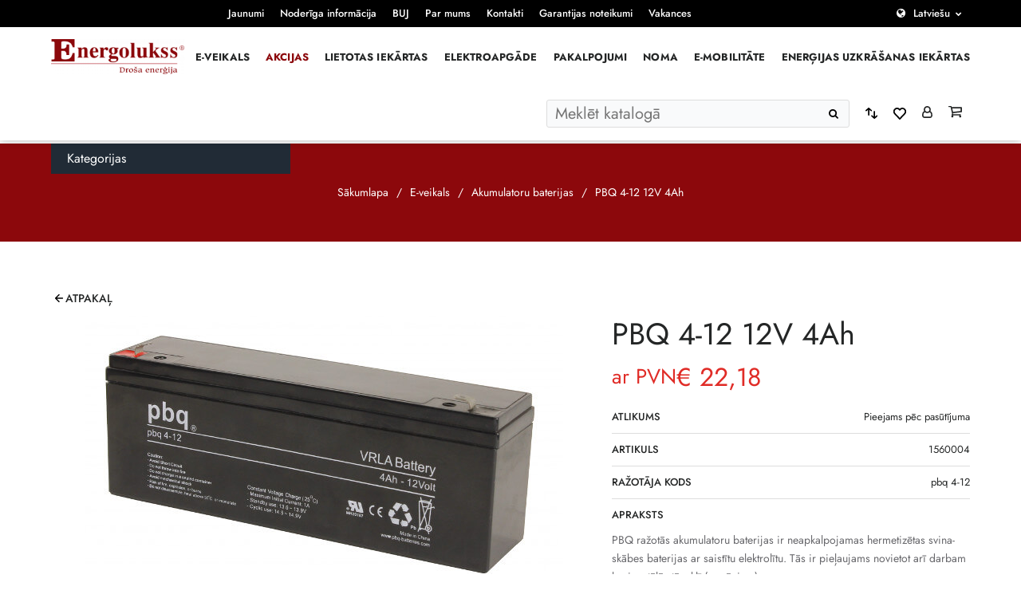

--- FILE ---
content_type: text/html; charset=UTF-8
request_url: https://www.energolukss.lv/produkts/pbq-4-12-12v-4ah/
body_size: 19027
content:
<!doctype html>
<html class="no-js" lang="lv-LV">
<head>
	<meta charset="utf-8">
	<meta http-equiv="X-UA-Compatible" content="IE=edge">
	<meta name="viewport" content="width=device-width, initial-scale=1, maximum-scale=3"> <!-- user-scalable=no -->

			<meta name="author" content="Pragmatik.lv">
				<link rel="shortcut icon" href="https://www.energolukss.lv/uploads/energoluks_favicon-01-e1659962429885.png">
		<link rel="icon" href="https://www.energolukss.lv/uploads/energoluks_favicon-01-e1659962429885.png">
		<script type="text/javascript" data-cookieconsent="ignore">
	window.dataLayer = window.dataLayer || [];

	function gtag() {
		dataLayer.push(arguments);
	}

	gtag("consent", "default", {
		ad_personalization: "denied",
		ad_storage: "denied",
		ad_user_data: "denied",
		analytics_storage: "denied",
		functionality_storage: "denied",
		personalization_storage: "denied",
		security_storage: "granted",
		wait_for_update: 500,
	});
	gtag("set", "ads_data_redaction", true);
	</script>
<script type="text/javascript" data-cookieconsent="ignore">
		(function (w, d, s, l, i) {
		w[l] = w[l] || [];
		w[l].push({'gtm.start': new Date().getTime(), event: 'gtm.js'});
		var f = d.getElementsByTagName(s)[0], j = d.createElement(s), dl = l !== 'dataLayer' ? '&l=' + l : '';
		j.async = true;
		j.src = 'https://www.googletagmanager.com/gtm.js?id=' + i + dl;
		f.parentNode.insertBefore(j, f);
	})(
		window,
		document,
		'script',
		'dataLayer',
		'AW-1048854347'
	);
</script>
<script type="text/javascript"
		id="Cookiebot"
		src="https://consent.cookiebot.com/uc.js"
		data-implementation="wp"
		data-cbid="321fd97d-ab56-4c4e-b8c1-5bc9dd872b05"
							data-blockingmode="auto"
	></script>
				<script>document.documentElement.className = document.documentElement.className + ' yes-js js_active js'</script>
				<meta name='robots' content='index, follow, max-image-preview:large, max-snippet:-1, max-video-preview:-1' />

	<!-- This site is optimized with the Yoast SEO plugin v23.9 - https://yoast.com/wordpress/plugins/seo/ -->
	<title>PBQ 4-12 12V 4Ah - Energolukss</title>
	<link rel="canonical" href="https://www.energolukss.lv/produkts/pbq-4-12-12v-4ah/" />
	<meta property="og:locale" content="lv_LV" />
	<meta property="og:type" content="article" />
	<meta property="og:title" content="PBQ 4-12 12V 4Ah - Energolukss" />
	<meta property="og:description" content="Hermetizēta svina-skābes baterija ar saistītu elektrolītu." />
	<meta property="og:url" content="https://www.energolukss.lv/produkts/pbq-4-12-12v-4ah/" />
	<meta property="og:site_name" content="Energolukss" />
	<meta property="article:publisher" content="https://www.facebook.com/Energolukss" />
	<meta property="article:modified_time" content="2024-12-02T10:57:48+00:00" />
	<meta property="og:image" content="https://www.energolukss.lv/uploads/pbq-4-12.jpg" />
	<meta property="og:image:width" content="600" />
	<meta property="og:image:height" content="347" />
	<meta property="og:image:type" content="image/jpeg" />
	<meta name="twitter:card" content="summary_large_image" />
	<meta name="twitter:site" content="@energolukss" />
	<meta name="twitter:label1" content="Est. reading time" />
	<meta name="twitter:data1" content="1 minute" />
	<script type="application/ld+json" class="yoast-schema-graph">{"@context":"https://schema.org","@graph":[{"@type":"WebPage","@id":"https://www.energolukss.lv/produkts/pbq-4-12-12v-4ah/","url":"https://www.energolukss.lv/produkts/pbq-4-12-12v-4ah/","name":"PBQ 4-12 12V 4Ah - Energolukss","isPartOf":{"@id":"/#website"},"primaryImageOfPage":{"@id":"https://www.energolukss.lv/produkts/pbq-4-12-12v-4ah/#primaryimage"},"image":{"@id":"https://www.energolukss.lv/produkts/pbq-4-12-12v-4ah/#primaryimage"},"thumbnailUrl":"https://www.energolukss.lv/uploads/pbq-4-12.jpg","datePublished":"2021-12-16T08:29:20+00:00","dateModified":"2024-12-02T10:57:48+00:00","breadcrumb":{"@id":"https://www.energolukss.lv/produkts/pbq-4-12-12v-4ah/#breadcrumb"},"inLanguage":"lv-LV","potentialAction":[{"@type":"ReadAction","target":["https://www.energolukss.lv/produkts/pbq-4-12-12v-4ah/"]}]},{"@type":"ImageObject","inLanguage":"lv-LV","@id":"https://www.energolukss.lv/produkts/pbq-4-12-12v-4ah/#primaryimage","url":"https://www.energolukss.lv/uploads/pbq-4-12.jpg","contentUrl":"https://www.energolukss.lv/uploads/pbq-4-12.jpg","width":600,"height":347},{"@type":"BreadcrumbList","@id":"https://www.energolukss.lv/produkts/pbq-4-12-12v-4ah/#breadcrumb","itemListElement":[{"@type":"ListItem","position":1,"name":"Home","item":"https://www.energolukss.lv/"},{"@type":"ListItem","position":2,"name":"PBQ 4-12 12V 4Ah"}]},{"@type":"WebSite","@id":"/#website","url":"/","name":"Energolukss","description":"Droša enerģija","publisher":{"@id":"/#organization"},"potentialAction":[{"@type":"SearchAction","target":{"@type":"EntryPoint","urlTemplate":"/?s={search_term_string}"},"query-input":{"@type":"PropertyValueSpecification","valueRequired":true,"valueName":"search_term_string"}}],"inLanguage":"lv-LV"},{"@type":"Organization","@id":"/#organization","name":"Energolukss","url":"/","logo":{"@type":"ImageObject","inLanguage":"lv-LV","@id":"/#/schema/logo/image/","url":"https://www.energolukss.lv/uploads/energoluks_favicon-01-e1659962429885.png","contentUrl":"https://www.energolukss.lv/uploads/energoluks_favicon-01-e1659962429885.png","width":68,"height":68,"caption":"Energolukss"},"image":{"@id":"/#/schema/logo/image/"},"sameAs":["https://www.facebook.com/Energolukss","https://x.com/energolukss","https://www.instagram.com/energolukss/","https://www.linkedin.com/company/energolukss","https://www.youtube.com/user/Energolukss","https://lv.wikipedia.org/wiki/Energolukss"]}]}</script>
	<!-- / Yoast SEO plugin. -->


<link rel='dns-prefetch' href='//www.google.com' />
<link rel='dns-prefetch' href='//cdn.jsdelivr.net' />
<link rel='stylesheet' id='makecommerceblocks-css' href='https://www.energolukss.lv/plugins/makecommerce/payment/gateway/woocommerce/blocks/css/makecommerceblocks.css?ver=6.6.2' type='text/css' media='all' />
<link rel='stylesheet' id='yith_woocompare_page-css' href='https://www.energolukss.lv/plugins/yith-woocommerce-compare/assets/css/style.css?ver=2.12.0' type='text/css' media='all' />
<style id='yith_woocompare_page-inline-css' type='text/css'>

				#yith-woocompare-cat-nav h3 {
                    color: #333333;
                }
                #yith-woocompare-cat-nav li a {
                    color: #777777;
                }
                #yith-woocompare-cat-nav li a:hover, #yith-woocompare-cat-nav li .active {
                    color: #333333;
                }
                table.compare-list .remove a {
                    color: #777777;
                }
                table.compare-list .remove a:hover {
                    color: #333333;
                }
                a.button.yith_woocompare_clear, table.compare-list .product_info .button, table.compare-list .add-to-cart .button, table.compare-list .added_to_cart {
                    color: #ffffff;
                    background-color: #b2b2b2;
                }
               	a.button.yith_woocompare_clear:hover, table.compare-list .product_info .button:hover, table.compare-list .add-to-cart .button:hover, table.compare-list .added_to_cart:hover {
                    color: #ffffff;
                    background-color: #303030;
                }
                table.compare-list .rating .star-rating {
                    color: #303030;
                }
                #yith-woocompare-related .yith-woocompare-related-title {
                    color: #333333;
                }
                #yith-woocompare-related .related-products .button {
                    color: #ffffff;
                    background-color: #b2b2b2;
                }
                #yith-woocompare-related .related-products .button:hover {
                    color: #ffffff;
                    background-color: #303030;
                }
                #yith-woocompare-share h3 {
                    color: #333333;
                }
                table.compare-list tr.different, table.compare-list tr.different th {
                	background-color: #e4e4e4 !important;
                }
</style>
<link rel='stylesheet' id='jquery-fixedheadertable-style-css' href='https://www.energolukss.lv/plugins/yith-woocommerce-compare/assets/css/jquery.dataTables.css?ver=1.10.18' type='text/css' media='all' />
<style id='classic-theme-styles-inline-css' type='text/css'>
/*! This file is auto-generated */
.wp-block-button__link{color:#fff;background-color:#32373c;border-radius:9999px;box-shadow:none;text-decoration:none;padding:calc(.667em + 2px) calc(1.333em + 2px);font-size:1.125em}.wp-block-file__button{background:#32373c;color:#fff;text-decoration:none}
</style>
<style id='global-styles-inline-css' type='text/css'>
:root{--wp--preset--aspect-ratio--square: 1;--wp--preset--aspect-ratio--4-3: 4/3;--wp--preset--aspect-ratio--3-4: 3/4;--wp--preset--aspect-ratio--3-2: 3/2;--wp--preset--aspect-ratio--2-3: 2/3;--wp--preset--aspect-ratio--16-9: 16/9;--wp--preset--aspect-ratio--9-16: 9/16;--wp--preset--color--black: #000000;--wp--preset--color--cyan-bluish-gray: #abb8c3;--wp--preset--color--white: #ffffff;--wp--preset--color--pale-pink: #f78da7;--wp--preset--color--vivid-red: #cf2e2e;--wp--preset--color--luminous-vivid-orange: #ff6900;--wp--preset--color--luminous-vivid-amber: #fcb900;--wp--preset--color--light-green-cyan: #7bdcb5;--wp--preset--color--vivid-green-cyan: #00d084;--wp--preset--color--pale-cyan-blue: #8ed1fc;--wp--preset--color--vivid-cyan-blue: #0693e3;--wp--preset--color--vivid-purple: #9b51e0;--wp--preset--gradient--vivid-cyan-blue-to-vivid-purple: linear-gradient(135deg,rgba(6,147,227,1) 0%,rgb(155,81,224) 100%);--wp--preset--gradient--light-green-cyan-to-vivid-green-cyan: linear-gradient(135deg,rgb(122,220,180) 0%,rgb(0,208,130) 100%);--wp--preset--gradient--luminous-vivid-amber-to-luminous-vivid-orange: linear-gradient(135deg,rgba(252,185,0,1) 0%,rgba(255,105,0,1) 100%);--wp--preset--gradient--luminous-vivid-orange-to-vivid-red: linear-gradient(135deg,rgba(255,105,0,1) 0%,rgb(207,46,46) 100%);--wp--preset--gradient--very-light-gray-to-cyan-bluish-gray: linear-gradient(135deg,rgb(238,238,238) 0%,rgb(169,184,195) 100%);--wp--preset--gradient--cool-to-warm-spectrum: linear-gradient(135deg,rgb(74,234,220) 0%,rgb(151,120,209) 20%,rgb(207,42,186) 40%,rgb(238,44,130) 60%,rgb(251,105,98) 80%,rgb(254,248,76) 100%);--wp--preset--gradient--blush-light-purple: linear-gradient(135deg,rgb(255,206,236) 0%,rgb(152,150,240) 100%);--wp--preset--gradient--blush-bordeaux: linear-gradient(135deg,rgb(254,205,165) 0%,rgb(254,45,45) 50%,rgb(107,0,62) 100%);--wp--preset--gradient--luminous-dusk: linear-gradient(135deg,rgb(255,203,112) 0%,rgb(199,81,192) 50%,rgb(65,88,208) 100%);--wp--preset--gradient--pale-ocean: linear-gradient(135deg,rgb(255,245,203) 0%,rgb(182,227,212) 50%,rgb(51,167,181) 100%);--wp--preset--gradient--electric-grass: linear-gradient(135deg,rgb(202,248,128) 0%,rgb(113,206,126) 100%);--wp--preset--gradient--midnight: linear-gradient(135deg,rgb(2,3,129) 0%,rgb(40,116,252) 100%);--wp--preset--font-size--small: 13px;--wp--preset--font-size--medium: 20px;--wp--preset--font-size--large: 36px;--wp--preset--font-size--x-large: 42px;--wp--preset--spacing--20: 0.44rem;--wp--preset--spacing--30: 0.67rem;--wp--preset--spacing--40: 1rem;--wp--preset--spacing--50: 1.5rem;--wp--preset--spacing--60: 2.25rem;--wp--preset--spacing--70: 3.38rem;--wp--preset--spacing--80: 5.06rem;--wp--preset--shadow--natural: 6px 6px 9px rgba(0, 0, 0, 0.2);--wp--preset--shadow--deep: 12px 12px 50px rgba(0, 0, 0, 0.4);--wp--preset--shadow--sharp: 6px 6px 0px rgba(0, 0, 0, 0.2);--wp--preset--shadow--outlined: 6px 6px 0px -3px rgba(255, 255, 255, 1), 6px 6px rgba(0, 0, 0, 1);--wp--preset--shadow--crisp: 6px 6px 0px rgba(0, 0, 0, 1);}:where(.is-layout-flex){gap: 0.5em;}:where(.is-layout-grid){gap: 0.5em;}body .is-layout-flex{display: flex;}.is-layout-flex{flex-wrap: wrap;align-items: center;}.is-layout-flex > :is(*, div){margin: 0;}body .is-layout-grid{display: grid;}.is-layout-grid > :is(*, div){margin: 0;}:where(.wp-block-columns.is-layout-flex){gap: 2em;}:where(.wp-block-columns.is-layout-grid){gap: 2em;}:where(.wp-block-post-template.is-layout-flex){gap: 1.25em;}:where(.wp-block-post-template.is-layout-grid){gap: 1.25em;}.has-black-color{color: var(--wp--preset--color--black) !important;}.has-cyan-bluish-gray-color{color: var(--wp--preset--color--cyan-bluish-gray) !important;}.has-white-color{color: var(--wp--preset--color--white) !important;}.has-pale-pink-color{color: var(--wp--preset--color--pale-pink) !important;}.has-vivid-red-color{color: var(--wp--preset--color--vivid-red) !important;}.has-luminous-vivid-orange-color{color: var(--wp--preset--color--luminous-vivid-orange) !important;}.has-luminous-vivid-amber-color{color: var(--wp--preset--color--luminous-vivid-amber) !important;}.has-light-green-cyan-color{color: var(--wp--preset--color--light-green-cyan) !important;}.has-vivid-green-cyan-color{color: var(--wp--preset--color--vivid-green-cyan) !important;}.has-pale-cyan-blue-color{color: var(--wp--preset--color--pale-cyan-blue) !important;}.has-vivid-cyan-blue-color{color: var(--wp--preset--color--vivid-cyan-blue) !important;}.has-vivid-purple-color{color: var(--wp--preset--color--vivid-purple) !important;}.has-black-background-color{background-color: var(--wp--preset--color--black) !important;}.has-cyan-bluish-gray-background-color{background-color: var(--wp--preset--color--cyan-bluish-gray) !important;}.has-white-background-color{background-color: var(--wp--preset--color--white) !important;}.has-pale-pink-background-color{background-color: var(--wp--preset--color--pale-pink) !important;}.has-vivid-red-background-color{background-color: var(--wp--preset--color--vivid-red) !important;}.has-luminous-vivid-orange-background-color{background-color: var(--wp--preset--color--luminous-vivid-orange) !important;}.has-luminous-vivid-amber-background-color{background-color: var(--wp--preset--color--luminous-vivid-amber) !important;}.has-light-green-cyan-background-color{background-color: var(--wp--preset--color--light-green-cyan) !important;}.has-vivid-green-cyan-background-color{background-color: var(--wp--preset--color--vivid-green-cyan) !important;}.has-pale-cyan-blue-background-color{background-color: var(--wp--preset--color--pale-cyan-blue) !important;}.has-vivid-cyan-blue-background-color{background-color: var(--wp--preset--color--vivid-cyan-blue) !important;}.has-vivid-purple-background-color{background-color: var(--wp--preset--color--vivid-purple) !important;}.has-black-border-color{border-color: var(--wp--preset--color--black) !important;}.has-cyan-bluish-gray-border-color{border-color: var(--wp--preset--color--cyan-bluish-gray) !important;}.has-white-border-color{border-color: var(--wp--preset--color--white) !important;}.has-pale-pink-border-color{border-color: var(--wp--preset--color--pale-pink) !important;}.has-vivid-red-border-color{border-color: var(--wp--preset--color--vivid-red) !important;}.has-luminous-vivid-orange-border-color{border-color: var(--wp--preset--color--luminous-vivid-orange) !important;}.has-luminous-vivid-amber-border-color{border-color: var(--wp--preset--color--luminous-vivid-amber) !important;}.has-light-green-cyan-border-color{border-color: var(--wp--preset--color--light-green-cyan) !important;}.has-vivid-green-cyan-border-color{border-color: var(--wp--preset--color--vivid-green-cyan) !important;}.has-pale-cyan-blue-border-color{border-color: var(--wp--preset--color--pale-cyan-blue) !important;}.has-vivid-cyan-blue-border-color{border-color: var(--wp--preset--color--vivid-cyan-blue) !important;}.has-vivid-purple-border-color{border-color: var(--wp--preset--color--vivid-purple) !important;}.has-vivid-cyan-blue-to-vivid-purple-gradient-background{background: var(--wp--preset--gradient--vivid-cyan-blue-to-vivid-purple) !important;}.has-light-green-cyan-to-vivid-green-cyan-gradient-background{background: var(--wp--preset--gradient--light-green-cyan-to-vivid-green-cyan) !important;}.has-luminous-vivid-amber-to-luminous-vivid-orange-gradient-background{background: var(--wp--preset--gradient--luminous-vivid-amber-to-luminous-vivid-orange) !important;}.has-luminous-vivid-orange-to-vivid-red-gradient-background{background: var(--wp--preset--gradient--luminous-vivid-orange-to-vivid-red) !important;}.has-very-light-gray-to-cyan-bluish-gray-gradient-background{background: var(--wp--preset--gradient--very-light-gray-to-cyan-bluish-gray) !important;}.has-cool-to-warm-spectrum-gradient-background{background: var(--wp--preset--gradient--cool-to-warm-spectrum) !important;}.has-blush-light-purple-gradient-background{background: var(--wp--preset--gradient--blush-light-purple) !important;}.has-blush-bordeaux-gradient-background{background: var(--wp--preset--gradient--blush-bordeaux) !important;}.has-luminous-dusk-gradient-background{background: var(--wp--preset--gradient--luminous-dusk) !important;}.has-pale-ocean-gradient-background{background: var(--wp--preset--gradient--pale-ocean) !important;}.has-electric-grass-gradient-background{background: var(--wp--preset--gradient--electric-grass) !important;}.has-midnight-gradient-background{background: var(--wp--preset--gradient--midnight) !important;}.has-small-font-size{font-size: var(--wp--preset--font-size--small) !important;}.has-medium-font-size{font-size: var(--wp--preset--font-size--medium) !important;}.has-large-font-size{font-size: var(--wp--preset--font-size--large) !important;}.has-x-large-font-size{font-size: var(--wp--preset--font-size--x-large) !important;}
:where(.wp-block-post-template.is-layout-flex){gap: 1.25em;}:where(.wp-block-post-template.is-layout-grid){gap: 1.25em;}
:where(.wp-block-columns.is-layout-flex){gap: 2em;}:where(.wp-block-columns.is-layout-grid){gap: 2em;}
:root :where(.wp-block-pullquote){font-size: 1.5em;line-height: 1.6;}
</style>
<link rel='stylesheet' id='select2css-css' href='//cdn.jsdelivr.net/npm/select2@4.1.0-rc.0/dist/css/select2.min.css?ver=1.0' type='text/css' media='all' />
<style id='woocommerce-inline-inline-css' type='text/css'>
.woocommerce form .form-row .required { visibility: visible; }
</style>
<link rel='stylesheet' id='it-gift-modal-style-css' href='https://www.energolukss.lv/plugins/ithemeland-free-gifts-for-woo/frontend/assets/css/modal/modal.css?ver=2.8.1' type='text/css' media='all' />
<link rel='stylesheet' id='it-gift-popup-css' href='https://www.energolukss.lv/plugins/ithemeland-free-gifts-for-woo/frontend/assets/css/popup/popup.css?ver=1.0.2' type='text/css' media='all' />
<link rel='stylesheet' id='jquery-colorbox-css' href='https://www.energolukss.lv/plugins/yith-woocommerce-compare/assets/css/colorbox.css?ver=1.6.1' type='text/css' media='all' />
<link rel='stylesheet' id='yith-woocompare-widget-css' href='https://www.energolukss.lv/plugins/yith-woocommerce-compare/assets/css/widget.css?ver=2.12.0' type='text/css' media='all' />
<link rel='stylesheet' id='sage-css' href='https://www.energolukss.lv/themes/base/app/styles/base.css?ver=1.2.17' type='text/css' media='all' />
<link rel='stylesheet' id='sage-page-css' href='https://www.energolukss.lv/themes/base/app/styles/single-product.css?ver=1.2.17' type='text/css' media='all' />
	<script>
		var asset_version = "1.2.17";
		var curr_lang = 'lv';
		var ajaxurl = "https:\/\/www.energolukss.lv\/wp\/wp-admin\/admin-ajax.php",
			base_url = "https:\/\/www.energolukss.lv\/themes\/base",
			template_url = "https:\/\/www.energolukss.lv\/themes\/base",
			translations = {
				viewCompare: 'Apskatīt salīdzināšanu',
				orderPopularity: 'Kārtot pēc popularitātes',
				orderPriceASD: 'Kārtot pēc cenas: no zemas līdz augstākajai',
				orderPriceDESC: 'Kārtot pēc cenas: no augstākās līdz zemākajai',
				orderLatest: 'Kārtot pēc jaunākā',
				orderDefault: 'Noklusējuma šķirošana',
				clear_selection: 'Atcelt filtrus',
				no_products_found: "Netika atrasti produkti",
				from: "No",
				to: "Līdz",
				price: "Cena",
				tags: "Tags",
				required: "Please fill all required fields",
				field_required: "Obligāts lauks",
				valid_email: "Lūdzu, norādiet derīgu e -pasta adresi",
				valid_phone: "Lūdzu, norādiet derīgu tālruņa numuru",
				valid_captcha: "Please check the reCAPTCHA field",
				select: "Choose",
				prev: "Atpakaļ",
				next: "Tālāk",
				readmore: "Lasīt vairāk",
				orderPowerASD: "Kārtot pēc jaudas: no zemākās līdz augstākajai (kw)",
				orderPowerDESC: "Kārtot pēc jaudas: no augstākās līdz zemākajai (kw)",
				hasDiscount: "Produktus ar atlaidēm",
				discountTitle: "Rādīt tikai",
			},
			gmap_api_key = "AIzaSyDrUHUh7Ng2kLoXSUfDnHDXmWOzP_EDwmg",
			recaptcha_v2_checkbox = "6Lebt5ImAAAAAIlQgFTDSubKp7JP0dKXgAvhqQOm",
			recaptcha_v2_invisible = "6Ld3bJMmAAAAAGbY1GHgrgfR4wEc6PMinHshGf4K",
			added_string = 'Added to cart',
			go_to_cart = 'Go to cart',
			added_wishlist_string = 'Added to wishlist';
		var currentCat = '';
	</script>
	<script type="text/javascript" src="https://www.energolukss.lv/wp/wp-includes/js/jquery/jquery.min.js?ver=3.7.1" id="jquery-core-js"></script>
<script type="text/javascript" src="https://www.energolukss.lv/wp/wp-includes/js/jquery/jquery-migrate.min.js?ver=3.4.1" id="jquery-migrate-js"></script>
<script type="text/javascript" id="MC_BLOCKS_SWITCHER-js-before">
/* <![CDATA[ */
const MC_BLOCKS_SWITCHER = {"country":"LV"}
/* ]]> */
</script>
<script type="text/javascript" src="https://www.energolukss.lv/plugins/makecommerce/payment/gateway/woocommerce/blocks/js/mc_blocks_payment_switcher.js?ver=1754473937" id="MC_BLOCKS_SWITCHER-js"></script>
<script type="text/javascript" id="MC_PARCELMACHINE_SEARCHABLE_JS-js-before">
/* <![CDATA[ */
const MC_PARCELMACHINE_SEARCHABLE_JS = [{"placeholder":"-- izv\u0113laties pakom\u0101tu --"}]
/* ]]> */
</script>
<script type="text/javascript" src="https://www.energolukss.lv/plugins/makecommerce/shipping/js/parcelmachine_searchable.js?ver=1754473937" id="MC_PARCELMACHINE_SEARCHABLE_JS-js"></script>
<script type="text/javascript" src="https://www.energolukss.lv/plugins/makecommerce/shipping/js/parcelmachine.js?ver=1754473937" id="MC_PARCELMACHINE_JS-js"></script>
<script type="text/javascript" src="https://www.energolukss.lv/plugins/recaptcha-woo/js/rcfwc.js?ver=1.0" id="rcfwc-js-js" defer="defer" data-wp-strategy="defer"></script>
<script type="text/javascript" src="https://www.google.com/recaptcha/api.js?explicit&amp;hl=lv_LV" id="recaptcha-js" defer="defer" data-wp-strategy="defer"></script>
<script type="text/javascript" src="https://www.energolukss.lv/plugins/woocommerce/assets/js/jquery-blockui/jquery.blockUI.min.js?ver=2.7.0-wc.8.9.3" id="jquery-blockui-js" defer="defer" data-wp-strategy="defer"></script>
<script type="text/javascript" id="wc-add-to-cart-js-extra">
/* <![CDATA[ */
var wc_add_to_cart_params = {"ajax_url":"\/wp\/wp-admin\/admin-ajax.php","wc_ajax_url":"\/?wc-ajax=%%endpoint%%","i18n_view_cart":"Skat\u012bt grozu","cart_url":"https:\/\/www.energolukss.lv\/grozs\/","is_cart":"","cart_redirect_after_add":"no"};
/* ]]> */
</script>
<script type="text/javascript" src="https://www.energolukss.lv/plugins/woocommerce/assets/js/frontend/add-to-cart.min.js?ver=8.9.3" id="wc-add-to-cart-js" defer="defer" data-wp-strategy="defer"></script>
<script type="text/javascript" id="wc-single-product-js-extra">
/* <![CDATA[ */
var wc_single_product_params = {"i18n_required_rating_text":"Please select a rating","review_rating_required":"yes","flexslider":{"rtl":false,"animation":"slide","smoothHeight":true,"directionNav":false,"controlNav":"thumbnails","slideshow":false,"animationSpeed":500,"animationLoop":false,"allowOneSlide":false},"zoom_enabled":"","zoom_options":[],"photoswipe_enabled":"","photoswipe_options":{"shareEl":false,"closeOnScroll":false,"history":false,"hideAnimationDuration":0,"showAnimationDuration":0},"flexslider_enabled":""};
/* ]]> */
</script>
<script type="text/javascript" src="https://www.energolukss.lv/plugins/woocommerce/assets/js/frontend/single-product.min.js?ver=8.9.3" id="wc-single-product-js" defer="defer" data-wp-strategy="defer"></script>
<script type="text/javascript" src="https://www.energolukss.lv/plugins/woocommerce/assets/js/js-cookie/js.cookie.min.js?ver=2.1.4-wc.8.9.3" id="js-cookie-js" defer="defer" data-wp-strategy="defer"></script>
<script type="text/javascript" id="woocommerce-js-extra">
/* <![CDATA[ */
var woocommerce_params = {"ajax_url":"\/wp\/wp-admin\/admin-ajax.php","wc_ajax_url":"\/?wc-ajax=%%endpoint%%"};
/* ]]> */
</script>
<script type="text/javascript" src="https://www.energolukss.lv/plugins/woocommerce/assets/js/frontend/woocommerce.min.js?ver=8.9.3" id="woocommerce-js" defer="defer" data-wp-strategy="defer"></script>
<script type="text/javascript" src="https://www.energolukss.lv/plugins/ithemeland-free-gifts-for-woo/frontend/assets/js/owl-carousel/owl.carousel.min.js?ver=2.8.1" id="owl-carousel-js"></script>
<script type="text/javascript" id="it-owl-carousel-js-extra">
/* <![CDATA[ */
var it_gift_carousel_ajax = {"loop":"false","dots":"false","nav":"false","speed":"5000","mobile":"1","tablet":"3","desktop":"5"};
/* ]]> */
</script>
<script type="text/javascript" src="https://www.energolukss.lv/plugins/ithemeland-free-gifts-for-woo/frontend/assets/js/owl-carousel/owl-carousel-enhanced.js?ver=2.8.1" id="it-owl-carousel-js"></script>
<script type="text/javascript" src="https://www.energolukss.lv/plugins/ithemeland-free-gifts-for-woo/frontend/assets/js/scrollbar/jquery.scrollbar.min.js?ver=2.8.1" id="pw-gift-scrollbar-js-js"></script>
<script type="text/javascript" id="wc-settings-dep-in-header-js-after">
/* <![CDATA[ */
console.warn( "Scripts that have a dependency on [wc-settings] must be loaded in the footer, mc-blocks-payments was registered to load in the header, but has been switched to load in the footer instead. See https://github.com/woocommerce/woocommerce-gutenberg-products-block/pull/5059" );
console.warn( "Scripts that have a dependency on [wc-settings] must be loaded in the footer, mc-blocks-parcelmachines was registered to load in the header, but has been switched to load in the footer instead. See https://github.com/woocommerce/woocommerce-gutenberg-products-block/pull/5059" );
/* ]]> */
</script>
<link rel="EditURI" type="application/rsd+xml" title="RSD" href="https://www.energolukss.lv/wp/xmlrpc.php?rsd" />
<meta name="generator" content="WordPress 6.6.2" />
<meta name="generator" content="WooCommerce 8.9.3" />
<link rel='shortlink' href='https://www.energolukss.lv/?p=5230' />
<link rel="alternate" title="oEmbed (JSON)" type="application/json+oembed" href="https://www.energolukss.lv/wp-json/oembed/1.0/embed?url=https%3A%2F%2Fwww.energolukss.lv%2Fprodukts%2Fpbq-4-12-12v-4ah%2F" />
<link rel="alternate" title="oEmbed (XML)" type="text/xml+oembed" href="https://www.energolukss.lv/wp-json/oembed/1.0/embed?url=https%3A%2F%2Fwww.energolukss.lv%2Fprodukts%2Fpbq-4-12-12v-4ah%2F&#038;format=xml" />
<meta name="generator" content="WPML ver:4.8.1 stt:1,31;" />
	<script>

					        // jQuery(document).on( 'change', '.wc_payment_methods input[name="payment_method"]', function() {
				// 	jQuery('body').trigger('update_checkout');
				// });
					</script>
				<noscript><style>.woocommerce-product-gallery{ opacity: 1 !important; }</style></noscript>
			<style type="text/css" id="wp-custom-css">
			/* COOKIEBOT */
#CybotCookiebotDialogFooter .CybotCookiebotDialogBodyButton {
  background-color: #8b080c !important;
  border: 2px solid #8b080c !important;
}
#CybotCookiebotDialog input:checked+.CybotCookiebotDialogBodyLevelButtonSlider {
  background-color: #ddd !important;
}
#CookiebotWidget #CookiebotWidget-buttons #CookiebotWidget-btn-change {
  background-color: #8b080c !important;
  border-color: #8b080c !important;
}
#CookiebotWidget #CookiebotWidget-buttons #CookiebotWidget-btn-withdraw {
  border-color: #8b080c !important;
}
#CookiebotWidget .CookiebotWidget-body .CookiebotWidget-consents-list li.CookiebotWidget-approved svg {
    fill: #8b080c !important;
}
#CookiebotWidget .CookiebotWidget-consent-details button,
#CybotCookiebotDialogNav .CybotCookiebotDialogNavItemLink:hover {
  color: #8b080c !important;
}
#CybotCookiebotDialogNav .CybotCookiebotDialogNavItemLink.CybotCookiebotDialogActive {
  border-bottom: 1px solid #8b080c !important;
  color: #8b080c !important;
}		</style>
		<!-- Google tag (gtag.js) -->
<script async src="https://www.googletagmanager.com/gtag/js?id=G-XJ0J7T1K5V"></script>
<script>
  window.dataLayer = window.dataLayer || [];
  function gtag(){dataLayer.push(arguments);}
  gtag('js', new Date());

  gtag('config', 'G-XJ0J7T1K5V');
</script>

<!-- Google tag (gtag.js) -->
<script async src="https://www.googletagmanager.com/gtag/js?id=AW-1048854347"></script>
<script>
  window.dataLayer = window.dataLayer || [];
  function gtag(){dataLayer.push(arguments);}
  gtag('js', new Date());

  gtag('config', 'AW-1048854347');
</script></head>
<body class="product-template-default single single-product postid-5230 theme-base woocommerce woocommerce-page woocommerce-no-js">
<!--[if IE]>
	<div class="alert alert-warning">
		You are using an <strong>outdated</strong> browser. Please <a href="http://browsehappy.com/">upgrade your browser</a> to improve your experience.	</div>
<![endif]-->
<div class="outer-wrapper">
	        <div id="cookies" class="cookies cookies--hidden">
            <div class="cookies__inner">
                <div class="cookies__text">
                    <p>Mēs izmantojam sīkdatnes. Vairāk lasiet mūsu Privātuma politikā. Turpinot lietot šo lapu Jūs piekrītat šiem noteikumiem. <a class="cookies__more" href="https://www.energolukss.lv/sikdatnu-izmantosanas-politika/">Lasīt vairāk</a></p>
                </div>
                <div class="cookies__button">
                    <button id="cookies-btn" class="btn">Turpināt</button>
                </div>
            </div>
        </div>
        <header class="header">
	<div class="header__top">
		<div class="container container--full">
			<div class="menu-wrapper flexbox-full v-c">
				<div class="col m-auto col-s-full">
					<nav class="top-nav">
						<div class="menu-top-menu-container"><ul id="menu-top-menu" class="top-nav__list"><li id="menu-item-7847" class="menu-item menu-item-type-post_type menu-item-object-page menu-item-7847"><a href="https://www.energolukss.lv/jaunumi/">Jaunumi</a></li>
<li id="menu-item-3982" class="menu-item menu-item-type-post_type menu-item-object-page menu-item-has-children menu-item-3982"><a href="https://www.energolukss.lv/noderiga-informacija/">Noderīga informācija</a>
<ul class="sub-menu">
	<li id="menu-item-11053" class="menu-item menu-item-type-post_type menu-item-object-page menu-item-11053"><a href="https://www.energolukss.lv/noteikumi-un-nosacijumi/">Noteikumi un nosacījumi</a></li>
	<li id="menu-item-11052" class="menu-item menu-item-type-post_type menu-item-object-page menu-item-11052"><a href="https://www.energolukss.lv/sikdatnu-izmantosanas-politika/">Sīkdatņu izmantošanas politika</a></li>
</ul>
</li>
<li id="menu-item-157" class="menu-item menu-item-type-post_type menu-item-object-page menu-item-157"><a href="https://www.energolukss.lv/buj/">BUJ</a></li>
<li id="menu-item-158" class="menu-item menu-item-type-post_type menu-item-object-page menu-item-158"><a href="https://www.energolukss.lv/par-mums/">Par mums</a></li>
<li id="menu-item-25" class="menu-item menu-item-type-post_type menu-item-object-page menu-item-25"><a href="https://www.energolukss.lv/kontakti/">Kontakti</a></li>
<li id="menu-item-7768" class="menu-item menu-item-type-post_type menu-item-object-page menu-item-7768"><a href="https://www.energolukss.lv/garantijas-noteikumi/">Garantijas noteikumi</a></li>
<li id="menu-item-9738" class="menu-item menu-item-type-post_type menu-item-object-page menu-item-9738"><a href="https://www.energolukss.lv/vakances/">Vakances</a></li>
</ul></div>					</nav>
				</div>
				<div class="col col-s-full">
							<ul class="languages">
			<li>
				<button class="lang-item lang-item--current">Latviešu</button>
				<ul class="languages__dropdown">
												<li>
								<a class="lang-item" href="https://www.energolukss.lv/en/product/pbq-4-12-12v-4ah/">en</a>
							</li>
											</ul>
			</li>
		</ul>
						</div>
			</div>
		</div>
	</div>
	<div class="header__main">
		<div class="container container--full">
			<div class="flexbox-full v-c">
				<div class="col">
											<div class="header-logo">
							<a class="header-logo__link" href="https://www.energolukss.lv"><img class="header-logo__image" src="https://www.energolukss.lv/uploads/energolukss_drosa_energija-250x66.png" alt="PBQ 4-12 12V 4Ah"></a>						</div>
										</div>
				<div class="col m-left">
					<nav class="main-nav">
						<div class="menu-main-menu-container"><ul id="menu-main-menu" class="main-nav__list"><li id="menu-item-93" class="menu-item menu-item-type-taxonomy menu-item-object-product_cat current-product-ancestor menu-item-93"><a href="https://www.energolukss.lv/kategorija/e-veikals/">E-veikals</a></li>
<li id="menu-item-191" class="higlight menu-item menu-item-type-post_type menu-item-object-page menu-item-191"><a href="https://www.energolukss.lv/akcijas/">Akcijas</a></li>
<li id="menu-item-9787" class="menu-item menu-item-type-custom menu-item-object-custom menu-item-9787"><a href="https://www.energolukss.lv/kategorija/precu-katalogs/lietotas-iekartas/#/?category&#038;tag">Lietotas iekārtas</a></li>
<li id="menu-item-4952" class="menu-item menu-item-type-post_type menu-item-object-page menu-item-has-children menu-item-4952"><a href="https://www.energolukss.lv/elektroapgade/">Elektroapgāde</a>
<ul class="sub-menu">
	<li id="menu-item-9918" class="menu-item menu-item-type-post_type menu-item-object-page menu-item-9918"><a href="https://www.energolukss.lv/elektroapgade/akumulatoru-baterijas-2/">Akumulatoru baterijas</a></li>
	<li id="menu-item-4954" class="menu-item menu-item-type-post_type menu-item-object-page menu-item-4954"><a href="https://www.energolukss.lv/elektroapgade/garanteta-elektroapgade/">Garantētā elektroapgāde</a></li>
	<li id="menu-item-4953" class="menu-item menu-item-type-post_type menu-item-object-page menu-item-4953"><a href="https://www.energolukss.lv/elektroapgade/generatori/">Rezerves elektroapgāde</a></li>
	<li id="menu-item-4988" class="menu-item menu-item-type-post_type menu-item-object-page menu-item-4988"><a href="https://www.energolukss.lv/?page_id=4986">Analogi RBC akumulatoru komplekti</a></li>
	<li id="menu-item-5147" class="menu-item menu-item-type-post_type menu-item-object-page menu-item-5147"><a href="https://www.energolukss.lv/elektroapgade/reaktivas-jaudas-kompensacija/">Reaktīvās jaudas kompensācija</a></li>
	<li id="menu-item-9091" class="menu-item menu-item-type-post_type menu-item-object-page menu-item-9091"><a href="https://www.energolukss.lv/saules-energija/">Saules enerģija</a></li>
	<li id="menu-item-5711" class="menu-item menu-item-type-post_type menu-item-object-page menu-item-5711"><a href="https://www.energolukss.lv/saules-energija/saules-panelu-izmaksu-aprekina-pieteikums/">Saules paneļu izmaksu aprēķina pieteikums</a></li>
	<li id="menu-item-11173" class="menu-item menu-item-type-post_type menu-item-object-page menu-item-11173"><a href="https://www.energolukss.lv/saules-energija/saules-sistemas-komplekts-ar-akumulatoru/">Saules sistēmas komplekts ar akumulatoru</a></li>
	<li id="menu-item-5835" class="menu-item menu-item-type-post_type menu-item-object-page menu-item-5835"><a href="https://www.energolukss.lv/saules-energija/augstas-gatavibas-saules-sistemas-projekta-izveide/">Augstas gatavības Saules sistēmas projekta izveide</a></li>
</ul>
</li>
<li id="menu-item-4300" class="menu-item menu-item-type-post_type menu-item-object-page menu-item-has-children menu-item-4300"><a href="https://www.energolukss.lv/pakalpojumi/">Pakalpojumi</a>
<ul class="sub-menu">
	<li id="menu-item-4304" class="menu-item menu-item-type-post_type menu-item-object-page menu-item-4304"><a href="https://www.energolukss.lv/serviss/">Serviss</a></li>
	<li id="menu-item-4326" class="menu-item menu-item-type-post_type menu-item-object-page menu-item-4326"><a href="https://www.energolukss.lv/noma/">Noma</a></li>
	<li id="menu-item-4355" class="menu-item menu-item-type-post_type menu-item-object-page menu-item-4355"><a href="https://www.energolukss.lv/razosana/">Elektrosadalnes – projektēšana un ražošana</a></li>
	<li id="menu-item-5644" class="menu-item menu-item-type-post_type menu-item-object-page menu-item-5644"><a href="https://www.energolukss.lv/rezerves-dalas-un-aksesuari/">Rezerves daļas un aksesuāri</a></li>
</ul>
</li>
<li id="menu-item-7489" class="menu-item menu-item-type-post_type menu-item-object-page menu-item-7489"><a href="https://www.energolukss.lv/noma/">Noma</a></li>
<li id="menu-item-4379" class="menu-item menu-item-type-post_type menu-item-object-page menu-item-has-children menu-item-4379"><a href="https://www.energolukss.lv/e-mobilitate/">E-mobilitāte</a>
<ul class="sub-menu">
	<li id="menu-item-8693" class="menu-item menu-item-type-post_type menu-item-object-page menu-item-8693"><a href="https://www.energolukss.lv/e-mobilitate/atbalsts-pasvaldibam-elektroauto-uzladei/">Atbalsts pašvaldībām elektroauto uzlādes ierīkošanai</a></li>
</ul>
</li>
<li id="menu-item-8991" class="menu-item menu-item-type-post_type menu-item-object-page menu-item-8991"><a href="https://www.energolukss.lv/elektroapgade/energijas-uzkrasanas-iekartas/">Enerģijas uzkrāšanas iekārtas</a></li>
</ul></div>							<ul class="main-nav__list main-nav__list--cm">
																	<li class="menu-item">
										<a href="https://www.energolukss.lv/kategorija/e-veikals/generatori/">Ģeneratori</a>
									</li>
																		<li class="menu-item">
										<a href="https://www.energolukss.lv/kategorija/e-veikals/atjaunigas-energijas-risinajumi/">Atjaunīgās enerģijas risinājumi</a>
									</li>
																		<li class="menu-item">
										<a href="https://www.energolukss.lv/kategorija/e-veikals/akumulatoru-baterijas/">Akumulatoru baterijas</a>
									</li>
																		<li class="menu-item">
										<a href="https://www.energolukss.lv/kategorija/e-veikals/frekvences-parveidotaji/">Frekvences pārveidotāji</a>
									</li>
																		<li class="menu-item">
										<a href="https://www.energolukss.lv/kategorija/e-veikals/barosanas-bloks/">Barošanas bloki</a>
									</li>
																		<li class="menu-item">
										<a href="https://www.energolukss.lv/kategorija/e-veikals/lietotas-iekartas/">Lietotas iekārtas</a>
									</li>
																		<li class="menu-item">
										<a href="https://www.energolukss.lv/kategorija/e-veikals/reaktivas-jaudas-kompensacija/">Reaktīvās jaudas kompensācija</a>
									</li>
																		<li class="menu-item">
										<a href="https://www.energolukss.lv/kategorija/e-veikals/sukni-2/">Sūkņi</a>
									</li>
																		<li class="menu-item">
										<a href="https://www.energolukss.lv/kategorija/e-veikals/elektrisko-automobilu-uzlades-iekartas/">Elektrisko automobiļu uzlādes iekārtas</a>
									</li>
																		<li class="menu-item">
										<a href="https://www.energolukss.lv/kategorija/e-veikals/ups/">UPS</a>
									</li>
																		<li class="menu-item">
										<a href="https://www.energolukss.lv/kategorija/e-veikals/socomec-komponentes/">Elektroinstalācijas komponentes</a>
									</li>
																</ul>
												</nav>
				</div>
				<div class="col header-right">
					<div class="search">
	<button class="search__toggle toogle" type="button" name="button">
		<svg xmlns="http://www.w3.org/2000/svg" width="12" height="13" viewBox="0 0 12 13"><path d="M8.28572413,5.9714225 C8.28572413,4.20713466 6.85000811,2.77141864 5.08572027,2.77141864 C3.32143242,2.77141864 1.8857164,4.20713466 1.8857164,5.9714225 C1.8857164,7.73571035 3.32143242,9.17142636 5.08572027,9.17142636 C6.85000811,9.17142636 8.28572413,7.73571035 8.28572413,5.9714225 Z M11.9428714,11.9142868 C11.9428714,12.4142874 11.5285852,12.8285736 11.0285846,12.8285736 C10.7857271,12.8285736 10.5500126,12.7285735 10.3857267,12.5571447 L7.93572371,10.1142846 C7.10000841,10.6928568 6.10000721,11 5.08572027,11 C2.30714548,11 0.0571427686,8.74999728 0.0571427686,5.9714225 C0.0571427686,3.19284772 2.30714548,0.942845004 5.08572027,0.942845004 C7.86429505,0.942845004 10.1142978,3.19284772 10.1142978,5.9714225 C10.1142978,6.98570944 9.80715454,7.98571065 9.22858241,8.82142594 L11.6785854,11.2714289 C11.8428713,11.4357148 11.9428714,11.6714294 11.9428714,11.9142868 Z"/></svg>
	</button>
	<form id="searchform" class="search-form" role="search-form" method="get" action="https://www.energolukss.lv/">
		<button class="search-form__back" type="button">
			<i class="fa fa-chevron-left"></i>
		</button>
		<input class="search-form__input required" type="text" value="" name="s" placeholder="Meklēt katalogā">
		<button class="search-form__search" type="submit" id="searchsubmit">
			<svg xmlns="http://www.w3.org/2000/svg" width="12" height="13" viewBox="0 0 12 13"><path d="M8.28572413,5.9714225 C8.28572413,4.20713466 6.85000811,2.77141864 5.08572027,2.77141864 C3.32143242,2.77141864 1.8857164,4.20713466 1.8857164,5.9714225 C1.8857164,7.73571035 3.32143242,9.17142636 5.08572027,9.17142636 C6.85000811,9.17142636 8.28572413,7.73571035 8.28572413,5.9714225 Z M11.9428714,11.9142868 C11.9428714,12.4142874 11.5285852,12.8285736 11.0285846,12.8285736 C10.7857271,12.8285736 10.5500126,12.7285735 10.3857267,12.5571447 L7.93572371,10.1142846 C7.10000841,10.6928568 6.10000721,11 5.08572027,11 C2.30714548,11 0.0571427686,8.74999728 0.0571427686,5.9714225 C0.0571427686,3.19284772 2.30714548,0.942845004 5.08572027,0.942845004 C7.86429505,0.942845004 10.1142978,3.19284772 10.1142978,5.9714225 C10.1142978,6.98570944 9.80715454,7.98571065 9.22858241,8.82142594 L11.6785854,11.2714289 C11.8428713,11.4357148 11.9428714,11.6714294 11.9428714,11.9142868 Z"/></svg>
		</button>
	</form>
</div>
						<a class="menu-button compare-btn" href="https://www.energolukss.lv/salidzinat/">
							<img src="https://www.energolukss.lv/themes/base/app/img/icon-compare.svg" alt="Salīzināšana">
							<span class="tooltip hidden">0</span>
						</a>
												<a class="menu-button wishlist-btn" href="https://www.energolukss.lv/velmju-saraksts/">
							<img src="https://www.energolukss.lv/themes/base/app/img/icon-wishlist.svg" alt="Vēlmju saraksts">
							<span class="tooltip hidden">0</span>
						</a>
											<ul class="action-menu">
						<li class="user-menu">
	<button class="user-menu__toggle">
		<svg xmlns="http://www.w3.org/2000/svg" width="13" height="15" viewBox="0 0 13 15">
			<path fill-rule="evenodd" d="M22.8922801,25.3393178 L16.0520646,25.3393178 C15.3168761,25.3393178 14.6615799,24.6211849 14.6615799,23.6965889 C14.6615799,21.2010772 15.3527828,20.1956912 16.3752244,19.8994614 L16.6454219,19.8186715 C17.4084381,20.464991 18.3949731,20.8509874 19.4721724,20.8509874 C20.5502693,20.8509874 21.5368043,20.464991 22.3007181,19.8186715 L22.570018,19.8994614 C23.5924596,20.1956912 24.2845601,21.2010772 24.2845601,23.6965889 C24.2845601,24.6211849 23.6283662,25.3393178 22.8922801,25.3393178 M19.4721724,13.6696589 C20.9901257,13.6696589 22.2289048,14.9084381 22.2289048,16.4254937 C22.2289048,16.94614 22.0852783,17.448833 21.8061041,17.8797127 L21.5816876,18.2298025 L21.2764811,18.4991023 C20.7746858,18.9389587 20.1454219,19.1813285 19.4721724,19.1813285 C18.7989228,19.1813285 18.1705566,18.9389587 17.6687612,18.4991023 L17.3626571,18.2298025 L17.1382406,17.8797127 C16.8599641,17.448833 16.7172352,16.94614 16.7172352,16.4254937 C16.7172352,14.9084381 17.9551167,13.6696589 19.4721724,13.6696589 M23.4129264,18.4183124 C23.7280072,17.8168761 23.8976661,17.1436266 23.8976661,16.4254937 C23.8976661,13.983842 21.9138241,12 19.4721724,12 C17.0314183,12 15.0466786,13.983842 15.0466786,16.4254937 C15.0466786,17.1436266 15.2172352,17.8168761 15.5314183,18.4183124 C13.8536804,19.0915619 13,21.056553 13,23.6965889 C13,25.4829443 14.3195691,27 16.0520646,27 L22.8922801,27 C24.6256732,27 25.9443447,25.4829443 25.9443447,23.6965889 C25.9443447,21.056553 25.0915619,19.0915619 23.4129264,18.4183124" transform="translate(-13 -12)"/>
		</svg>
	</button>
	<ul class="user-menu__dropdown">
		<li>
						<div class="user-menu__greeting">
				<p>Sveicināti, </br><span class="user-name">Guest</span></p>
			</div>
		</li>
					<li>
								<div class="user-menu__guest">
					<a href="https://www.energolukss.lv/my-account/" class="btn btn-outline">Pieslēgties</a>
					<p>or</p>
					<a href="https://www.energolukss.lv/my-account/?action=register" class="btn btn-outline">Reģistrēties</a>
				</div>
			</li>
				</ul>
</li>
						<li>
							<button class="cart-btn" aria-label="Grozs">
								<svg xmlns="http://www.w3.org/2000/svg" width="17" height="15" viewBox="0 0 17 15"><path fill-rule="evenodd" d="M28.781075,25.628 C29.5056448,25.641408 30.1041,26.2478448 30.1041,26.9651067 C30.1041,27.7017733 29.4921,28.3137733 28.7565667,28.3137733 C28.0301,28.3137733 27.4181,27.7017733 27.4181,26.9651067 C27.4181,26.2478448 28.0165552,25.641408 28.7323576,25.628 L18.9429816,25.628 C19.6684007,25.641408 20.2557733,26.2478448 20.2557733,26.9651067 C20.2557733,27.7017733 19.6551067,28.3137733 18.91844,28.3137733 C18.1817733,28.3137733 17.5811067,27.7017733 17.5811067,26.9651067 C17.5811067,26.2478448 18.1684794,25.641408 18.8938984,25.628 L18.5786667,25.628 C18.216,25.628 17.9213333,25.3333333 17.9213333,24.982 C17.9213333,24.6646667 18.3746667,23.9166667 18.5446667,23.5993333 L16.7313333,15.292 L14.646,15.292 C14.2946667,15.292 14,14.9973333 14,14.646 C14,14.2946667 14.2946667,14 14.646,14 L17.264,14 C17.9553333,14 17.9666667,14.8046667 18.0686667,15.292 L30.3426667,15.292 C30.7053333,15.292 31,15.5866667 31,15.938 L31,21.106 C31,21.4233333 30.7404667,21.7066667 30.4106667,21.752 L19.746,22.9873333 C19.8026667,23.214 19.882,23.452 19.882,23.69 C19.882,23.9166667 19.7346667,24.132 19.6326667,24.336 L29.0404667,24.336 C29.3906667,24.336 29.6853333,24.6306667 29.6853333,24.982 C29.6853333,25.3333333 29.3906667,25.628 29.0404667,25.628 L28.781075,25.628 L28.781075,25.628 Z M29.3,20.1653333 L29.3,16.992 L18.8393333,16.992 L19.78,21.2646667 L29.3,20.1653333 Z" transform="translate(-14 -14)"/></svg>
							</button>
						</li>
					</ul>
				</div>
				<div class="col">
					<button class="btn burger burger--dark toggle-menu" aria-label="toggle-menu">
						<div class="burger__line"></div>
						<div class="burger__line"></div>
						<div class="burger__line"></div>
					</button>
				</div>
			</div>
		</div>
	</div>
</header>
	<div class="wrapper">
		<div class="main" role="document">
			<div class="cm-wrap">
	<div class="cm">
		<div class="cm__left">
			<button class="cm-toggle">Kategorijas</button>
			<ul class="cm-items">
									<li class="cm-item">
						<a class="cm-item__link"
							href="https://www.energolukss.lv/kategorija/e-veikals/generatori/"
							data-target="67"
						>Ģeneratori</a>
					</li>
										<li class="cm-item">
						<a class="cm-item__link"
							href="https://www.energolukss.lv/kategorija/e-veikals/atjaunigas-energijas-risinajumi/"
							data-target="2021"
						>Atjaunīgās enerģijas risinājumi</a>
					</li>
										<li class="cm-item">
						<a class="cm-item__link"
							href="https://www.energolukss.lv/kategorija/e-veikals/akumulatoru-baterijas/"
							data-target="278"
						>Akumulatoru baterijas</a>
					</li>
										<li class="cm-item">
						<a class="cm-item__link"
							href="https://www.energolukss.lv/kategorija/e-veikals/frekvences-parveidotaji/"
							data-target="1274"
						>Frekvences pārveidotāji</a>
					</li>
										<li class="cm-item">
						<a class="cm-item__link"
							href="https://www.energolukss.lv/kategorija/e-veikals/barosanas-bloks/"
							data-target="3823"
						>Barošanas bloki</a>
					</li>
										<li class="cm-item">
						<a class="cm-item__link"
							href="https://www.energolukss.lv/kategorija/e-veikals/lietotas-iekartas/"
							data-target="65"
						>Lietotas iekārtas</a>
					</li>
										<li class="cm-item">
						<a class="cm-item__link"
							href="https://www.energolukss.lv/kategorija/e-veikals/reaktivas-jaudas-kompensacija/"
							data-target="73"
						>Reaktīvās jaudas kompensācija</a>
					</li>
										<li class="cm-item">
						<a class="cm-item__link"
							href="https://www.energolukss.lv/kategorija/e-veikals/sukni-2/"
							data-target="2015"
						>Sūkņi</a>
					</li>
										<li class="cm-item">
						<a class="cm-item__link"
							href="https://www.energolukss.lv/kategorija/e-veikals/elektrisko-automobilu-uzlades-iekartas/"
							data-target="385"
						>Elektrisko automobiļu uzlādes iekārtas</a>
					</li>
										<li class="cm-item">
						<a class="cm-item__link"
							href="https://www.energolukss.lv/kategorija/e-veikals/ups/"
							data-target="66"
						>UPS</a>
					</li>
										<li class="cm-item">
						<a class="cm-item__link"
							href="https://www.energolukss.lv/kategorija/e-veikals/socomec-komponentes/"
							data-target="317"
						>Elektroinstalācijas komponentes</a>
					</li>
								</ul>
		</div>
		<div class="cm__right">
								<ul class="cm-cats" data-id="67">
													<li class="cm-cat">
								<a class="cm-cat__link cm-cat__link--main" href="https://www.energolukss.lv/kategorija/e-veikals/generatori/portativie/">Portatīvie</a>
								<ul class="cm-cat-items">
																			<li class="cm-cat-item">
											<a class="cm-cat-item__link" href="https://www.energolukss.lv/kategorija/e-veikals/generatori/portativie/1-fazes/">1 fāzes</a>
										</li>
																				<li class="cm-cat-item">
											<a class="cm-cat-item__link" href="https://www.energolukss.lv/kategorija/e-veikals/generatori/portativie/3-fazu/">3 fāžu</a>
										</li>
																				<li class="cm-cat-item">
											<a class="cm-cat-item__link" href="https://www.energolukss.lv/kategorija/e-veikals/generatori/portativie/invertori/">Invertori</a>
										</li>
																		</ul>
							</li>
														<li class="cm-cat">
								<a class="cm-cat__link cm-cat__link--main" href="https://www.energolukss.lv/kategorija/e-veikals/generatori/stacionarie-industrialie/">Stacionārie, industriālie</a>
								<ul class="cm-cat-items">
																	</ul>
							</li>
														<li class="cm-cat">
								<a class="cm-cat__link cm-cat__link--main" href="https://www.energolukss.lv/kategorija/e-veikals/generatori/rezerves-dalas/">Rezerves daļas</a>
								<ul class="cm-cat-items">
																			<li class="cm-cat-item">
											<a class="cm-cat-item__link" href="https://www.energolukss.lv/kategorija/e-veikals/generatori/rezerves-dalas/dzineju-dalas/">Dzinēju daļas</a>
										</li>
																				<li class="cm-cat-item">
											<a class="cm-cat-item__link" href="https://www.energolukss.lv/kategorija/e-veikals/generatori/rezerves-dalas/energolukss/">Energolukss</a>
										</li>
																				<li class="cm-cat-item">
											<a class="cm-cat-item__link" href="https://www.energolukss.lv/kategorija/e-veikals/generatori/rezerves-dalas/kohler-sdmo/">KOHLER</a>
										</li>
																				<li class="cm-cat-item">
											<a class="cm-cat-item__link" href="https://www.energolukss.lv/kategorija/e-veikals/generatori/rezerves-dalas/citi/">Citi ražotāji</a>
										</li>
																		</ul>
							</li>
														<li class="cm-cat">
								<a class="cm-cat__link cm-cat__link--main" href="https://www.energolukss.lv/kategorija/e-veikals/generatori/metinasanas/">Metināšanas</a>
								<ul class="cm-cat-items">
																	</ul>
							</li>
														<li class="cm-cat">
								<a class="cm-cat__link cm-cat__link--main" href="https://www.energolukss.lv/kategorija/e-veikals/generatori/kemperu-elektroapgade/">Kemperu elektroapgāde</a>
								<ul class="cm-cat-items">
																	</ul>
							</li>
												</ul>
										<ul class="cm-cats" data-id="2021">
													<li class="cm-cat">
								<a class="cm-cat__link cm-cat__link--main" href="https://www.energolukss.lv/kategorija/e-veikals/atjaunigas-energijas-risinajumi/akumulatora-energijas-uzlglabasanas-sistemas/">Akumulatora enerģijas uzglabāšanas sistēmas</a>
								<ul class="cm-cat-items">
																	</ul>
							</li>
														<li class="cm-cat">
								<a class="cm-cat__link cm-cat__link--main" href="https://www.energolukss.lv/kategorija/e-veikals/atjaunigas-energijas-risinajumi/akumulatori/">Akumulatori</a>
								<ul class="cm-cat-items">
																	</ul>
							</li>
														<li class="cm-cat">
								<a class="cm-cat__link cm-cat__link--main" href="https://www.energolukss.lv/kategorija/e-veikals/atjaunigas-energijas-risinajumi/saules-invertori/">Saules invertori</a>
								<ul class="cm-cat-items">
																	</ul>
							</li>
														<li class="cm-cat">
								<a class="cm-cat__link cm-cat__link--main" href="https://www.energolukss.lv/kategorija/e-veikals/atjaunigas-energijas-risinajumi/saules-paneli/">Saules paneļi</a>
								<ul class="cm-cat-items">
																	</ul>
							</li>
														<li class="cm-cat">
								<a class="cm-cat__link cm-cat__link--main" href="https://www.energolukss.lv/kategorija/e-veikals/atjaunigas-energijas-risinajumi/saules-panelu-sistemas/">Saules sistēmas komplekti</a>
								<ul class="cm-cat-items">
																	</ul>
							</li>
														<li class="cm-cat">
								<a class="cm-cat__link cm-cat__link--main" href="https://www.energolukss.lv/kategorija/e-veikals/atjaunigas-energijas-risinajumi/saules-sistemas-komplekts-ar-akumulatoru/">Saules sistēmas komplekts ar akumulatoru</a>
								<ul class="cm-cat-items">
																	</ul>
							</li>
												</ul>
										<ul class="cm-cats" data-id="278">
													<li class="cm-cat">
								<a class="cm-cat__link cm-cat__link--main" href="https://www.energolukss.lv/kategorija/e-veikals/akumulatoru-baterijas/plasa-pielietojuma-akumulatoru-baterijas/">Plaša pielietojuma akumulatoru baterijas</a>
								<ul class="cm-cat-items">
																	</ul>
							</li>
														<li class="cm-cat">
								<a class="cm-cat__link cm-cat__link--main" href="https://www.energolukss.lv/kategorija/e-veikals/akumulatoru-baterijas/starta-akumulatoru-baterijas/">Starta akumulatoru baterijas</a>
								<ul class="cm-cat-items">
																	</ul>
							</li>
												</ul>
										<ul class="cm-cats" data-id="66">
													<li class="cm-cat">
								<a class="cm-cat__link cm-cat__link--main" href="https://www.energolukss.lv/kategorija/e-veikals/ups/iekartas/">Iekārtas</a>
								<ul class="cm-cat-items">
																			<li class="cm-cat-item">
											<a class="cm-cat-item__link" href="https://www.energolukss.lv/kategorija/e-veikals/ups/iekartas/1-fazes-iekartas/">1 fāzes</a>
										</li>
																				<li class="cm-cat-item">
											<a class="cm-cat-item__link" href="https://www.energolukss.lv/kategorija/e-veikals/ups/iekartas/3-fazu-2/">3 fāžu</a>
										</li>
																		</ul>
							</li>
														<li class="cm-cat">
								<a class="cm-cat__link cm-cat__link--main" href="https://www.energolukss.lv/kategorija/e-veikals/ups/ups-rezerves-dalas/">UPS rezerves daļas</a>
								<ul class="cm-cat-items">
																	</ul>
							</li>
												</ul>
										<ul class="cm-cats" data-id="317">
													<li class="cm-cat">
								<a class="cm-cat__link cm-cat__link--main" href="https://www.energolukss.lv/kategorija/e-veikals/socomec-komponentes/parsledzi/">Pārslēdži</a>
								<ul class="cm-cat-items">
																			<li class="cm-cat-item">
											<a class="cm-cat-item__link" href="https://www.energolukss.lv/kategorija/e-veikals/socomec-komponentes/parsledzi/automatiskie/">Automātiskie</a>
										</li>
																				<li class="cm-cat-item">
											<a class="cm-cat-item__link" href="https://www.energolukss.lv/kategorija/e-veikals/socomec-komponentes/parsledzi/manualie/">Manuālie</a>
										</li>
																		</ul>
							</li>
														<li class="cm-cat">
								<a class="cm-cat__link cm-cat__link--main" href="https://www.energolukss.lv/kategorija/e-veikals/socomec-komponentes/parsprieguma-aizsardziba/">Pārsprieguma aizsardzība</a>
								<ul class="cm-cat-items">
																	</ul>
							</li>
														<li class="cm-cat">
								<a class="cm-cat__link cm-cat__link--main" href="https://www.energolukss.lv/kategorija/e-veikals/socomec-komponentes/drosinataji/">Drošinātāji un drošinātāju atvienotāji</a>
								<ul class="cm-cat-items">
																			<li class="cm-cat-item">
											<a class="cm-cat-item__link" href="https://www.energolukss.lv/kategorija/e-veikals/socomec-komponentes/drosinataji/atvienotaji/">Drošinātāju atvienotāji</a>
										</li>
																				<li class="cm-cat-item">
											<a class="cm-cat-item__link" href="https://www.energolukss.lv/kategorija/e-veikals/socomec-komponentes/drosinataji/industrialie/">Industriālie drošinātāji</a>
										</li>
																		</ul>
							</li>
														<li class="cm-cat">
								<a class="cm-cat__link cm-cat__link--main" href="https://www.energolukss.lv/kategorija/e-veikals/socomec-komponentes/skaititaji-un-analizatori/">Skaitītāji un analizatori</a>
								<ul class="cm-cat-items">
																			<li class="cm-cat-item">
											<a class="cm-cat-item__link" href="https://www.energolukss.lv/kategorija/e-veikals/socomec-komponentes/skaititaji-un-analizatori/diris-digiware-ac/">DIRIS Digiware AC</a>
										</li>
																				<li class="cm-cat-item">
											<a class="cm-cat-item__link" href="https://www.energolukss.lv/kategorija/e-veikals/socomec-komponentes/skaititaji-un-analizatori/diris-digiware-dc/">DIRIS Digiware DC</a>
										</li>
																				<li class="cm-cat-item">
											<a class="cm-cat-item__link" href="https://www.energolukss.lv/kategorija/e-veikals/socomec-komponentes/skaititaji-un-analizatori/skaititaji-countis-e/">Skaitītāji COUNTIS E</a>
										</li>
																				<li class="cm-cat-item">
											<a class="cm-cat-item__link" href="https://www.energolukss.lv/kategorija/e-veikals/socomec-komponentes/skaititaji-un-analizatori/stravas-transformatori/">Strāvas transformatori</a>
										</li>
																		</ul>
							</li>
														<li class="cm-cat">
								<a class="cm-cat__link cm-cat__link--main" href="https://www.energolukss.lv/kategorija/e-veikals/socomec-komponentes/sledzi/">Slēdži</a>
								<ul class="cm-cat-items">
																			<li class="cm-cat-item">
											<a class="cm-cat-item__link" href="https://www.energolukss.lv/kategorija/e-veikals/socomec-komponentes/sledzi/no-125-lidz-3200a/">No 125 līdz 3200A</a>
										</li>
																				<li class="cm-cat-item">
											<a class="cm-cat-item__link" href="https://www.energolukss.lv/kategorija/e-veikals/socomec-komponentes/sledzi/modularie-lidz-160a/">Modulārie līdz 160A</a>
										</li>
																		</ul>
							</li>
												</ul>
							</div>
	</div>
</div>

<div class="page-header page-header--small">
	<div class="container">
		<div class="page-header__content">
					<ul id="breadcrumbs" class="breadcrumbs">
							<li class="breadcrumb__item">
											<a class="breadcrumb__link" href="https://www.energolukss.lv">Sākumlapa</a>
										</li>
									<li class="breadcrumb__item breadcrumb__item--sep">
						<p class="breadcrumb__label">/</p>
					</li>
									<li class="breadcrumb__item">
											<a class="breadcrumb__link" href="https://www.energolukss.lv/kategorija/e-veikals/">E-veikals</a>
										</li>
									<li class="breadcrumb__item breadcrumb__item--sep">
						<p class="breadcrumb__label">/</p>
					</li>
									<li class="breadcrumb__item">
											<a class="breadcrumb__link" href="https://www.energolukss.lv/kategorija/e-veikals/akumulatoru-baterijas/">Akumulatoru baterijas</a>
										</li>
									<li class="breadcrumb__item breadcrumb__item--sep">
						<p class="breadcrumb__label">/</p>
					</li>
									<li class="breadcrumb__item">
											<p class="breadcrumb__label">PBQ 4-12 12V 4Ah</p>
										</li>
						</ul>
				</div>
	</div>
</div>
<section class="product-wrap">
	<div class="container">
				<a class="btn btn-back"
			href="https://www.energolukss.lv/kategorija/e-veikals/akumulatoru-baterijas/"
		>Atpakaļ</a>
		<div class="woocommerce-notices-wrapper"></div>		<div class="product" itemscope itemtype="http://schema.org/Offer">
							<meta itemprop="category" content="Akumulatoru baterijas" />
							<meta itemprop="url" content="https://www.energolukss.lv/produkts/pbq-4-12-12v-4ah/" />
			<meta itemprop="name" content="PBQ 4-12 12V 4Ah" />
			<meta itemprop="image" content="https://www.energolukss.lv/uploads/pbq-4-12.jpg" />
			<meta itemprop="price" content="18.33" />
			<meta itemprop="priceCurrency" content="EUR" />
						<link itemprop="availability" href="http://schema.org/InStock" />
		</div>
		<div id="product-5230" class="product type-product post-5230 status-publish first onbackorder product_cat-akumulatoru-baterijas product_cat-plasa-pielietojuma-akumulatoru-baterijas has-post-thumbnail sold-individually taxable shipping-taxable purchasable product-type-simple">
			<div class="flexbox flexbox--large">
				<div class="col col-60 col-l-full">
					<div class="product__gallery">
			<div class="product__image">
						<img class="lazy"
				width="http://600"
				height="http://347"
				src="https://www.energolukss.lv/uploads/pbq-4-12.jpg"
				data-srcset="https://www.energolukss.lv/uploads/pbq-4-12.jpg 1x,https://www.energolukss.lv/uploads/pbq-4-12.jpg 2x"
				alt=""
			>
		</div>
		</div>
				</div>
				<div class="col col-40 col-l-full">
					<h1 class="product__title" itemprop="name">PBQ 4-12 12V 4Ah</h1><p class="price"><span class="woocommerce-Price-amount amount"><bdi><span class="woocommerce-Price-currencySymbol">&euro;</span>&nbsp;22,18</bdi></span> <small class="woocommerce-price-suffix">ar PVN</small></p>
					<div class="attributes attributes--general">
						<div class="attribute">
	<p>Atlikums</p>
	<p class="stock available-on-backorder">Pieejams pēc pasūtījuma</p>
</div>
							<div class="attribute">
								<p>Artikuls</p>
								<p>1560004</p>
							</div>
																<div class="attribute">
										<p>Ražotāja kods</p>
										<p>pbq 4-12</p>
									</div>
															<div class="attribute">
							<p>Apraksts</p>
						</div>
					</div>
					<div class="entry-content">
						<p>PBQ ražotās akumulatoru baterijas ir neapkalpojamas hermetizētas svina-skābes baterijas ar saistītu elektrolītu. Tās ir pieļaujams novietot arī darbam horizontālā stāvoklī (uz sāniem)</p>
					</div>
                    
	
	<form class="cart" action="https://www.energolukss.lv/produkts/pbq-4-12-12v-4ah/" method="post" enctype='multipart/form-data'>
		
				<div class="flexbox h-sb">
			<div class="col col-20">
					<div class="quantity">
				<label class="screen-reader-text" for="quantity_697af8f188405">PBQ 4-12 12V 4Ah quantity</label>
		<input type="number"
			id="quantity_697af8f188405"
			class="quantity__input input-text qty text"
			step="1"
			min="1"
			max="1"
			name="quantity"
			value="1"
			title="Qty"
			size="4"
			inputmode="numeric" />
		<div class="quantity__nav">
			<button class="quantity__button quantity__up" type="button" aria-label="Add one to quantity">
				<i class="fa fa-angle-up" aria-hidden="true"></i>
			</button>
			<button class="quantity__button quantity__down" type="button" aria-label="Remove one from quantity">
				<i class="fa fa-angle-down" aria-hidden="true"></i>
			</button>
		</div>
			</div>
				</div>
							<div class="col">
					<a class="btn btn-outline btn-tt prod-compare"
						href="https://www.energolukss.lv/wp?action=yith-woocompare-add-product&#038;id=5230&#038;lang=lv"
						data-product_id="5230"
						rel="nofollow"
					>
						<div class="tt">
							<span>Salīdzināt</span>
						</div>
						<div class="btn-tt-wrap">
							<img class="btn-tt-dark" src="https://www.energolukss.lv/themes/base/app/img/icon-compare.svg" alt="Salīzināšana">
							<img class="btn-tt-light" src="https://www.energolukss.lv/themes/base/app/img/icon-compare-light.svg" alt="Salīzināšana">
						</div>
					</a>
				</div>
								<div class="col">
					<a class="btn btn-outline btn-tt prod-wishlist"
						href="?add_to_wishlist=5230&amp;_wpnonce=eea79d8504"
						rel="nofollow"
						data-nonce="eea79d8504"
						data-product-id="5230"
						data-product-type="simple"
						data-title="Pievienot vēlmju sarakstam"
					>
						<i class="yith-wcwl-icon fa fa-heart-o"></i>
						<div class="tt">
							<span>Pievienot vēlmju sarakstam</span>
						</div>
					</a>
				</div>
							<div class="col">
				<button class="single_add_to_cart_button btn btn-solid" type="submit" name="add-to-cart" value="5230">
					<span>Pievienot grozam</span>
					<i class="fa fa-shopping-cart"></i>
				</button>
			</div>
		</div>


			</form>

	
				</div>
			</div>
		</div>
				<div class="tabs">
			<div class="tabs-nav">
				<button class="tab-nav-item tab-nav-item--active"
					data-target="default"
				>Informācija</button>
									<button class="tab-nav-item"
						data-target="0tehniska-specifikacija"
					>Tehniskā specifikācija</button>
								</div>
			<div class="tabs-body">
				<div class="tab tab--active" data-tab="default">
					<div class="attributes attributes--tab">
													<div class="attribute">
								<p>Svars</p>
								<p>1.42 kg</p>
							</div>
														<div class="attribute">
								<p>Izmēri</p>
								<p>19.5x4.7x7.6 cm</p>
							</div>
																<div class="attribute">
										<p>Ražotājs</p>
										<p>PBQ</p>
									</div>
																		<div class="attribute">
										<p>Spriegums, V</p>
										<p>12</p>
									</div>
																		<div class="attribute">
										<p>Akumulatora pielietojums</p>
										<p>Apsardzes sistēmām, Avārijas apgaismojumam, Enerģētikai, Plaša pielietojuma, Telekomunikācijas iekārtām, UPS iekārtām</p>
									</div>
																		<div class="attribute">
										<p>Akumulatora tips</p>
										<p>AGM</p>
									</div>
																		<div class="attribute">
										<p>Ietilpība, Ah</p>
										<p>4</p>
									</div>
																		<div class="attribute">
										<p>Kalpošanas laiks, gadi</p>
										<p>3-5</p>
									</div>
														</div>
					<div class="entry-content">
											</div>
				</div>
									<div class="tab" data-tab="0tehniska-specifikacija">
						<div class="entry-content">
							<p><a href="https://www.energolukss.lv/uploads/pbq-4-12_2.pdf" target="">Pbq 4 12 2</a></p>
						</div>
					</div>
								</div>
		</div>
			</div>
</section>
<section class="related">
	<div class="container">
			</div>
</section>
<div class="modal">
	<div class="modal__overlay">
		<div class="modal__content">
			<form method="POST" id="request-form">
				<h2>Piedāvājuma veidlapa</h2>
				<div class="flexbox">
					<div class="col col-50 col-s-full">
						<div class="fancy-field">
							<input id="name" class="field required" type="text" name="name">
							<label for="name">Vārds<span class="req">*</span></label>
						</div>
					</div>
					<div class="col col-50 col-s-full">
						<div class="fancy-field">
							<input id="surname" class="field required" type="text" name="surname">
							<label for="surname">Uzvārds<span class="req">*</span></label>
						</div>
					</div>
					<div class="col col-50 col-s-full">
						<div class="fancy-field">
							<input id="phone" class="field required" type="text" name="phone">
							<label for="phone">Telefons<span class="req">*</span></label>
						</div>
					</div>
					<div class="col col-50 col-s-full">
						<div class="fancy-field">
							<input id="email" class="field required" type="text" name="email">
							<label for="email">e-pasts<span class="req">*</span></label>
						</div>
					</div>
					<div class="col col-50 col-s-full">
						<div class="fancy-field">
							<input id="brand" class="field" type="text" name="brand" disabled value="PBQ 4-12 12V 4Ah">
							<label for="brand">Product</label>
						</div>
					</div>

					<div class="col col-50 col-s-full">
						<div class="fancy-field fancy-field--textarea">
							<textarea id="message" class="field" name="message" rows="4"></textarea>
							<label for="message">Notes</label>
						</div>
					</div>
					<div class="col col-50 col-s-full">
						<label class="checkbox-label">
							<input type="checkbox" name="terms" value="accepted" class="required type-checkbox hidden">
							<div class="custom-checkbox"></div>
							Es piekrītu noteikumiem						</label>

						<div class="hidden">
							<input type="text" name="honey">
							<input type="hidden" id="nonce" name="nonce" value="37f901caa6" /><input type="hidden" name="_wp_http_referer" value="/produkts/pbq-4-12-12v-4ah/" />
							<input type="hidden" name="type" value="default" readonly>
							<input type="text" name="product-name" class="product-name" value="PBQ 4-12 12V 4Ah" readonly>
						</div>
					</div>
					<div class="col col-full">
						<div id="request-recaptcha"></div>
					</div>
					<div class="col col-full">
						<p class="form__status hidden"></p>
					</div>
					<div class="col col-full text-center">
						<button class="btn btn-solid btn-medium request-price">PIEPRASĪT PIEDĀVĀJUMU</button>
					</div>
				</div>
			</form>
		</div>
	</div>
</div>
		</div>
		<footer class="footer" role="contentinfo">
	<div class="footer-main">
		<div class="container">
			<div class="flexbox v-c h-sb footer-main__top">
									<div class="col">
						<ul class="footer-socials">
				<li class="footer-socials__item">
				<a class="footer-socials__link" target="_blank" href="https://www.facebook.com/Energolukss" aria-label="facebook">
												<svg xmlns="http://www.w3.org/2000/svg" width="8.141" height="15.36" viewBox="0 0 8.141 15.36"><path d="M37.471,10.03V16.9H40.9V10.07h2.33l.57-2.86H40.92V5.12a.622.622,0,0,1,.64-.67h1.66V1.54H40.11A3.045,3.045,0,0,0,37.459,4.2V7.13h-1.8v2.89Z" transform="translate(-35.659 -1.54)" fill-rule="evenodd"/></svg>
											</a>
			</li>
						<li class="footer-socials__item">
				<a class="footer-socials__link" target="_blank" href="https://www.linkedin.com/company/energolukss" aria-label="linkedin">
												<svg xmlns="http://www.w3.org/2000/svg" width="15.27" height="15.341" viewBox="0 0 15.27 15.341"><path d="M66.68,3.49a1.643,1.643,0,0,1-1.77,1.66,1.662,1.662,0,1,1,1.77-1.66ZM63.29,17.17V6.47h3.28v10.7Zm5.25-7.29c0-1.33-.05-2.45-.09-3.41H71.3l.15,1.49h.07a3.78,3.78,0,0,1,3.26-1.73c2.16,0,3.78,1.47,3.78,4.62v6.32H75.28V11.24c0-1.38-.48-2.32-1.67-2.32a1.8,1.8,0,0,0-1.68,1.25,2.322,2.322,0,0,0-.11.83v6.17H68.54V9.88Z" transform="translate(-63.29 -1.829)" fill-rule="evenodd"/></svg>
											</a>
			</li>
						<li class="footer-socials__item">
				<a class="footer-socials__link" target="_blank" href="https://www.youtube.com/user/Energolukss" aria-label="youtube">
												<svg xmlns="http://www.w3.org/2000/svg" width="16.031" height="19" viewBox="0 0 16.031 19"><path d="M72.665,35.31c.279,0,.423.247.422.731v2.285c0,.483-.143.723-.422.723a.7.7,0,0,1-.485-.239V35.545A.7.7,0,0,1,72.665,35.31Zm3.552,0c.322,0,.485.247.484.743v.5H75.73v-.5C75.73,35.557,75.893,35.31,76.217,35.31Zm2.017-3.679a3.44,3.44,0,0,1,.638,1.582,24.113,24.113,0,0,1,.159,2.578V37a24.13,24.13,0,0,1-.159,2.579,3.428,3.428,0,0,1-.637,1.58,2.3,2.3,0,0,1-1.607.674C74.384,42,71.016,42,71.016,42s-4.168-.037-5.452-.16a2.727,2.727,0,0,1-1.767-.681,3.432,3.432,0,0,1-.637-1.58A24.146,24.146,0,0,1,63,37V35.792a24.129,24.129,0,0,1,.159-2.578,3.443,3.443,0,0,1,.637-1.582,2.3,2.3,0,0,1,1.606-.674c2.245-.16,5.61-.16,5.61-.16h.007s3.365,0,5.608.16A2.3,2.3,0,0,1,78.234,31.632Zm-11.7,8.225h0V33.681H67.7V32.67H64.308v1.011h1.143v6.176Zm3.833,0h0V34.5h-.973v4.093c-.216.3-.419.455-.614.455-.129,0-.2-.078-.229-.228a3.735,3.735,0,0,1-.007-.377V34.5H67.57v4.234a2.743,2.743,0,0,0,.085.8.6.6,0,0,0,.627.4,1.561,1.561,0,0,0,1.111-.659v.585Zm3.693-1.606V36.118a4.1,4.1,0,0,0-.1-1.077.77.77,0,0,0-.776-.6,1.316,1.316,0,0,0-1.006.581V32.67h-.973v7.187h.973v-.519a1.324,1.324,0,0,0,1.006.594.769.769,0,0,0,.776-.6A4.238,4.238,0,0,0,74.059,38.251Zm3.616-.9h0v-1.11a2.106,2.106,0,0,0-.3-1.261,1.35,1.35,0,0,0-1.147-.549,1.384,1.384,0,0,0-1.164.549,2.088,2.088,0,0,0-.3,1.261v1.876a2.068,2.068,0,0,0,.312,1.259,1.391,1.391,0,0,0,1.176.55,1.346,1.346,0,0,0,1.177-.582,1.367,1.367,0,0,0,.228-.58c.008-.1.021-.313.021-.625V38h-.992a6.3,6.3,0,0,1-.022.659.418.418,0,0,1-.434.389c-.334,0-.5-.248-.5-.744v-.95Zm-9.225-7.094H67.36V27.32a18.111,18.111,0,0,0-.666-2.3c-.23-.674-.469-1.35-.7-2.024h1.147l.773,2.851L68.658,23h1.1l-1.31,4.32Zm2.556.074a1.339,1.339,0,0,1-1.144-.553,2.083,2.083,0,0,1-.307-1.273v-1.9a2.09,2.09,0,0,1,.307-1.273,1.458,1.458,0,0,1,2.289,0,2.122,2.122,0,0,1,.306,1.273v1.9a2.116,2.116,0,0,1-.306,1.273A1.343,1.343,0,0,1,71.006,30.336Zm-.469-3.918v2.277c0,.5.153.751.469.751s.467-.25.467-.751V26.418c0-.5-.152-.751-.467-.751S70.536,25.917,70.536,26.418Zm5.5,3.844h-.982v-.59a1.582,1.582,0,0,1-1.122.665.6.6,0,0,1-.633-.4,2.7,2.7,0,0,1-.087-.8v-4.28h.979v3.986a2.181,2.181,0,0,0,.012.381c.021.151.1.229.231.229.2,0,.4-.153.62-.459V24.849h.982Z" transform="translate(-63 -23)" fill-rule="evenodd"/></svg>
											</a>
			</li>
						<li class="footer-socials__item">
				<a class="footer-socials__link" target="_blank" href="https://www.instagram.com/energolukss/" aria-label="instagram">
												<svg xmlns="http://www.w3.org/2000/svg" width="16" height="15.998" viewBox="0 0 16 15.998"><path d="M42.125,25H43c2.606,0,2.914.009,3.943.056a5.4,5.4,0,0,1,1.812.336,3.234,3.234,0,0,1,1.852,1.852,5.391,5.391,0,0,1,.336,1.812C50.99,30.087,51,30.4,51,33s-.01,2.913-.057,3.942a5.4,5.4,0,0,1-.336,1.811A3.237,3.237,0,0,1,48.755,40.6a5.383,5.383,0,0,1-1.812.336C45.915,40.988,45.606,41,43,41s-2.915-.01-3.943-.057a5.415,5.415,0,0,1-1.812-.336,3.234,3.234,0,0,1-1.853-1.851,5.391,5.391,0,0,1-.336-1.812C35.009,35.913,35,35.6,35,33s.009-2.913.056-3.942a5.4,5.4,0,0,1,.336-1.812,3.234,3.234,0,0,1,1.853-1.853,5.39,5.39,0,0,1,1.812-.337c.9-.041,1.249-.053,3.068-.055Zm6.085,1.62a1.171,1.171,0,1,0,1.171,1.171,1.171,1.171,0,0,0-1.171-1.171ZM43,27.991A5.011,5.011,0,1,0,48.011,33,5.012,5.012,0,0,0,43,27.991Zm0,1.759A3.253,3.253,0,1,1,39.747,33,3.253,3.253,0,0,1,43,29.75Z" transform="translate(-35 -25)"/></svg>
											</a>
			</li>
			</ul>
					</div>
										<div class="col col-m-full">
						<h3 class="sub-form__title">Seko jaunumiem</h3>
						<p class="sub-form__desc">Pieraksties, lai uzzinātu par jaunākajiem piedāvājumiem</p>
					</div>
					<div class="col col-m-full">
						<form class="sub-form">
							<div class="sub-form__content">
								<div class="sub-form__input">
									<input class="required email" type="text" name="email" value="" placeholder="e-pasts">
								</div>
								<button class="sub-form__button btn btn-solid" type="submit">Sūtīt</button>
								<input type="hidden" id="nonce" name="nonce" value="a959779747" /><input type="hidden" name="_wp_http_referer" value="/produkts/pbq-4-12-12v-4ah/" />								<input class="hidden" type="text" name="honey" value="">
							</div>
							<div id="nl-recaptcha"></div>

							<div class="form__status hidden"></div>
						</form>
					</div>
								</div>
			<hr>
			<div class="flexbox v-c h-c footer-main__bottom">
							</div>
			<div class="flexbox">
				<div class="col m-left">
					<a href="//www.salidzini.lv" target="_blank" rel="nofollow">
						<img class="lazy"
							width="120"
							height="40"
							data-src="https://www.energolukss.lv/themes/base/app/img/salidzini-logo.png"
							alt="salidzini.lv"
						>
					</a>
				</div>
				<div class="col">
					<a href="//www.kurpirkt.lv" target="_blank" rel="nofollow">
						<img class="lazy"
							width="120"
							height="40"
							data-src="https://www.energolukss.lv/themes/base/app/img/kurpirkt-logo.png"
							alt="kurpirkt.lv"
						>
					</a>
				</div>
			</div>
		</div>
	</div>
	<div class="footer-bottom">
		<div class="container">
			<div class="flexbox v-c h-sb">
				<div class="col col-30 col-m-full">
										<p class="footer__copyrights">&copy; 2026 Energolukss. Visas tiesības aizsargātas.</p>
				</div>
				<div class="col col-20 col-m-full">
									</div>
				<div class="col col-30 col-m-full">
					<p class="footer__author"><a href="//www.pragmatik.lv/" target="_blank" rel="noreferrer">Mājaslapas izstrāde</a></p>
				</div>
			</div>
		</div>
	</div>
</footer>
	<script type='text/javascript'>
		(function () {
			var c = document.body.className;
			c = c.replace(/woocommerce-no-js/, 'woocommerce-js');
			document.body.className = c;
		})();
	</script>
	<link rel='stylesheet' id='wc-blocks-style-css' href='https://www.energolukss.lv/plugins/woocommerce/assets/client/blocks/wc-blocks.css?ver=wc-8.9.3' type='text/css' media='all' />
<script type="text/javascript" src="//cdn.jsdelivr.net/npm/select2@4.1.0-rc.0/dist/js/select2.min.js?ver=1.0" id="select2-js" defer="defer" data-wp-strategy="defer"></script>
<script type="text/javascript" id="yith-woocompare-main-js-extra">
/* <![CDATA[ */
var yith_woocompare = {"ajaxurl":"\/?wc-ajax=%%endpoint%%","actionadd":"yith-woocompare-add-product","actionremove":"yith-woocompare-remove-product","actionview":"yith-woocompare-view-table","actionreload":"yith-woocompare-reload-product","added_label":"Added","table_title":"Product Comparison","auto_open":"no","loader":"https:\/\/www.energolukss.lv\/plugins\/yith-woocommerce-compare\/assets\/images\/loader.gif","button_text":"Sal\u012bdzin\u0101t","cookie_name":"yith_woocompare_list","close_label":"Close","selector_for_custom_label_compare_button":".product_title","custom_label_for_compare_button":"","force_showing_popup":"","is_page":"1","page_url":"https:\/\/www.energolukss.lv\/salidzinat\/","im_in_page":"","view_label":"Apskat\u012bt sal\u012bdzin\u0101\u0161anu","actionfilter":"yith_woocompare_filter_by_cat","num_related":"4","autoplay_related":"1","fixedcolumns":"1"};
/* ]]> */
</script>
<script type="text/javascript" src="https://www.energolukss.lv/plugins/yith-woocommerce-compare/assets/js/woocompare.min.js?ver=2.12.0" id="yith-woocompare-main-js"></script>
<script type="text/javascript" src="https://www.energolukss.lv/plugins/yith-woocommerce-compare/assets/js/jquery.colorbox.min.js?ver=1.6.1" id="jquery-colorbox-js"></script>
<script type="text/javascript" id="cart-widget-js-extra">
/* <![CDATA[ */
var actions = {"is_lang_switched":"0","force_reset":"0"};
/* ]]> */
</script>
<script type="text/javascript" src="https://www.energolukss.lv/plugins/woocommerce-multilingual/res/js/cart_widget.min.js?ver=5.5.2" id="cart-widget-js" defer="defer" data-wp-strategy="defer"></script>
<script type="text/javascript" src="https://www.energolukss.lv/themes/base/app/js/manifest.js?ver=1.2.17" id="sage-manifest-js"></script>
<script type="text/javascript" src="https://www.energolukss.lv/themes/base/app/js/vendor.js?ver=1.2.17" id="sage-vendor-js"></script>
<script type="text/javascript" src="https://www.energolukss.lv/themes/base/app/js/app.js?ver=1.2.17" id="sage-base-js"></script>
	</div>
</div>
<div id="quick-cart" class="quick-cart"></div>
	<script type='text/javascript'>
		(function () {
			var c = document.body.className;
			c = c.replace(/woocommerce-no-js/, 'woocommerce-js');
			document.body.className = c;
		})();
	</script>
		<script>
		(function (i, s, o, g, r, a, m) {
			i['GoogleAnalyticsObject'] = r;
			i[r] = i[r] || function () {
				(i[r].q = i[r].q || []).push(arguments)
			}, i[r].l = 1 * new Date();
			a = s.createElement(o),
			m = s.getElementsByTagName(o)[0];
			a.async = 1;
			a.src = g;
			m.parentNode.insertBefore(a, m)
		})(window, document, 'script', '//www.google-analytics.com/analytics.js', 'ga');
		ga('create', 'G-XJ0J7T1K5V', 'auto');
		ga('send', 'pageview');
	</script>
	<script defer src="https://www.google.com/recaptcha/api.js?onload=onloadCallback&render=explicit"></script>
<script>
	function onloadCallback() {
		if (document.getElementById("cf-recaptcha")) {
			window.cfWidget = grecaptcha.render("cf-recaptcha", {
				sitekey: recaptcha_v2_checkbox,
				theme: "light",
			});
		}

		if (document.getElementById("nl-recaptcha")) {
			window.nlWidget = grecaptcha.render("nl-recaptcha", {
				sitekey: recaptcha_v2_invisible,
				callback: window.subscribeSubmit,
				size: "invisible",
			});
		}

		if (document.getElementById("request-recaptcha")) {
			window.requestWidget = grecaptcha.render("request-recaptcha", {
				sitekey: recaptcha_v2_invisible,
				callback: window.requestSubmit,
				size: "invisible",
			});
		}
	}
</script>
</body>
</html>

<!--
Performance optimized by W3 Total Cache. Learn more: https://www.boldgrid.com/w3-total-cache/

Page Caching using Disk: Enhanced 

Served from: www.energolukss.lv @ 2026-01-29 08:06:41 by W3 Total Cache
-->

--- FILE ---
content_type: image/svg+xml
request_url: https://www.energolukss.lv/themes/base/app/img/icon-compare-light.svg
body_size: 729
content:
<svg xmlns="http://www.w3.org/2000/svg" width="14.744" height="15.01" viewBox="0 0 14.744 15.01"><path d="M7,4.76a.79.79,0,0,0,.59-.26.82.82,0,0,0,.25-.59.86.86,0,0,0-.25-.6L4.49.24A.88.88,0,0,0,4.24.06a.91.91,0,0,0-.65,0,.87.87,0,0,0-.28.19L.24,3.32a.85.85,0,0,0,0,1.2.84.84,0,0,0,1.2,0L3.08,2.89v6.8a.85.85,0,0,0,.39.81.88.88,0,0,0,.91,0,.85.85,0,0,0,.39-.81V2.89L6.38,4.5A.81.81,0,0,0,7,4.76Zm7.46,5.73a.81.81,0,0,0-.6-.26.79.79,0,0,0-.59.26L11.62,12.1V5.22a.85.85,0,0,0-.84-.76.86.86,0,0,0-.85.76V12.1L8.31,10.49a.83.83,0,0,0-1.19,0,.84.84,0,0,0,0,1.2l3.08,3.07a.77.77,0,0,0,.28.19.81.81,0,0,0,.31.06.88.88,0,0,0,.33-.06,1.07,1.07,0,0,0,.28-.19l3.08-3.07a.82.82,0,0,0,0-1.19Z" transform="translate(0.008)" fill="#fff"/></svg>